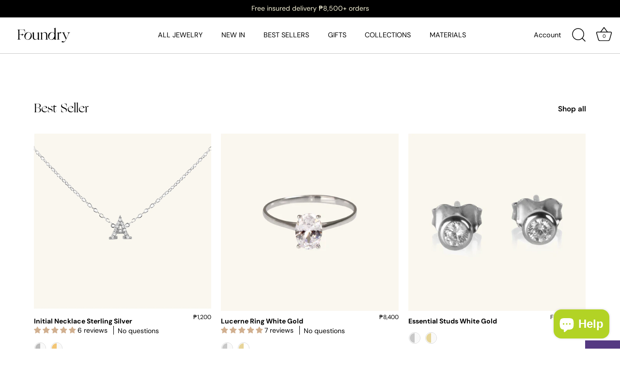

--- FILE ---
content_type: text/css
request_url: https://www.wearfoundry.com/cdn/shop/t/89/assets/custom-styling.css?v=155312802202341893201721900493
body_size: -95
content:
.col-meta-block .product-list{display:flex;flex-wrap:wrap;justify-content:normal}.bottom_center{text-align:center;margin-bottom:3rem;margin-top:1rem}.template-collection #page-content .shopify-section.section-image-with-text-overlay{overflow:hidden!important}.col-meta-block{margin-top:40px}.subcatmenu_panel{padding-left:10px}.subcatmenu_item.active a:after{content:"";height:.05rem;width:100%;background:#1c1c1c;position:absolute;left:0;bottom:0}.subcatmenu_item.active a{position:relative}.subcatmenu_title{cursor:pointer;font-size:14px}.subcatmenu_details[open] .subcatmenu_title{font-weight:700}.subcatWrap{padding-bottom:20px;margin-bottom:20px;border-bottom:1px solid #dedede}.subcatmenu_item a{font-size:14px}.closeFilter,[data-close-filter-btn]{background:#000;color:#fff;padding:.75rem;display:inline-block;width:100%;text-align:center;margin-bottom:10px;font-size:13px;letter-spacing:1.69px}.footer-button-xs{position:static;margin-top:10px}.theme-filter-container .cc-product-filter{bottom:0}.rte.underbannertext{padding:30px 0 0}.underbanner{margin-top:30px}.underbanner h1.line-1.feature-header{margin-bottom:0;text-align:left}.underbanner h1.line-1.feature-header:after{margin-left:0}.template-suffix-collection_main .product-list-container .pagination{display:none}@media screen and (min-width:767px){[data-close-filter-btn]{display:none}}@media screen and (min-width:768px){.theme-filter-container .cc-product-filter{flex-basis:180px}}@media screen and (max-width:650px){.soundest-form-background-image-open{transform:rotate(90deg)!important;left:-37px!important;max-width:120px!important;bottom:50%!important;right:auto!important}}.rte-best{width:auto;height:auto;position:absolute;top:20px;left:20px;background-color:#fff;color:#828282;display:inline-block;margin:0 0 1em;font-size:12px;line-height:12px;text-transform:uppercase;text-align:center;padding:8px 14px}#shopify-section-header .links.site-control__inner{border-bottom:1px solid #ccc}
/*# sourceMappingURL=/cdn/shop/t/89/assets/custom-styling.css.map?v=155312802202341893201721900493 */


--- FILE ---
content_type: text/javascript
request_url: https://www.wearfoundry.com/cdn/shop/t/89/assets/drawer.js?v=60561284887084904731721900493
body_size: 388
content:
document.addEventListener("DOMContentLoaded",function(){var Shopify=Shopify||{};Shopify.money_format="\u20B1{{amount}}",Shopify.formatMoney=function(cents,format){typeof cents=="string"&&(cents=cents.replace(".",""));var value="",placeholderRegex=/\{\{\s*(\w+)\s*\}\}/,formatString=format||this.money_format;function defaultOption(opt,def){return typeof opt=="undefined"?def:opt}function formatWithDelimiters(number,precision,thousands,decimal){if(precision=defaultOption(precision,2),thousands=defaultOption(thousands,","),decimal=defaultOption(decimal,"."),isNaN(number)||number==null)return 0;number=(number/100).toFixed(precision);var parts=number.split("."),dollars=parts[0].replace(/(\d)(?=(\d\d\d)+(?!\d))/g,"$1"+thousands),cents2=parts[1]?decimal+parts[1]:"";return dollars+cents2}switch(formatString.match(placeholderRegex)[1]){case"amount":value=formatWithDelimiters(cents,2);break;case"amount_no_decimals":value=formatWithDelimiters(cents,0);break;case"amount_with_comma_separator":value=formatWithDelimiters(cents,2,".",",");break;case"amount_no_decimals_with_comma_separator":value=formatWithDelimiters(cents,0,".",",");break}return formatString.replace(placeholderRegex,value)},$(document).on("click","a.site-header__cart",function(e){e.preventDefault(),$(".cart-flyout").addClass("drawer_open"),$("body").addClass("cart-drawer-open ")}),$(document).on("click",".cart-close",function(){$(".cart-flyout").removeClass("drawer_open"),$("body").removeClass("cart-drawer-open ")}),$(document).click(function(e){$(e.target).closest(".cv_cart_drawer, .product-form__cart-submit, .site-header__cart").length||($(".cart-flyout").removeClass("drawer_open"),$("body").removeClass("cart-drawer-open "))}),$(document).on("click",".custom-cart-remove-btn",function(e){e.preventDefault();var t=$(this).attr("href");$.ajax({url:t,type:"GET",success:function(response){$(".cart-flyout").html($(response).filter(".cart-flyout").html()).addClass("drawer_open"),$(".site-header__cart").html($(response).find(".site-header__cart").html());var required2=$(".cv_cart_drawer").data("shipping"),totalRequired2=parseInt(required2)*100,total2=parseInt($(response).find(".cart__subtotal").data("price"));if(totalRequired2>total2){var remaining2=totalRequired2-total2;$(document).find(".remainingprice").text(Shopify.formatMoney(remaining2)),$(".itme_freeshippingtext").hide(),$(".cd_heading .itme").show()}else $(".itme_freeshippingtext").show(),$(".cd_heading .itme").hide()}})}),$(document).on("click",".qtyplus",function(e){var line=$(this).attr("data-line"),var_id=$(this).attr("data-var-id");$(this).parents(".cart__qty").find(".cart__qty-input").val(+$(this).parents(".cart__qty").find(".cart__qty-input").val()+1);var update_qty_val=$(this).parents(".cart__qty").find(".cart__qty-input").val(),data={quantity:update_qty_val,id:var_id};$.ajax({type:"POST",url:"/cart/change.js",data:data,dataType:"json",success:function(data2){$(".cart__subtotal").html(Shopify.formatMoney(data2.total_price)),$(".drawer_count .count").html(data2.item_count);var required2=$(".cv_cart_drawer").data("shipping"),totalRequired2=parseInt(required2)*100,total2=parseInt(data2.total_price);if(totalRequired2>total2){var remaining2=totalRequired2-total2;$(document).find(".remainingprice").text(Shopify.formatMoney(remaining2)),$(".itme_freeshippingtext").hide(),$(".cd_heading .itme").show()}else $(".itme_freeshippingtext").show(),$(".cd_heading .itme").hide()}})}),$(document).on("click",".qtymin",function(e){var line=$(this).attr("data-line"),var_id=$(this).attr("data-var-id");$(this).next().val()>1&&$(this).next().val()>1&&$(this).next().val(+$(this).next().val()-1);var update_qty_val=$(this).next().val(),data={quantity:update_qty_val,id:var_id};$.ajax({type:"POST",url:"/cart/change.js",data:data,dataType:"json",success:function(data2){$(".cart__subtotal").html(Shopify.formatMoney(data2.total_price)),$(".drawer_count .count").html(data2.item_count);var required2=$(".cv_cart_drawer").data("shipping"),totalRequired2=parseInt(required2)*100,total2=parseInt(data2.total_price);if(totalRequired2>total2){var remaining2=totalRequired2-total2;$(document).find(".remainingprice").text(Shopify.formatMoney(remaining2)),$(".itme_freeshippingtext").hide(),$(".cd_heading .itme").show()}else $(".itme_freeshippingtext").show(),$(".cd_heading .itme").hide()}})});var required=$(".cv_cart_drawer").data("shipping"),totalRequired=parseInt(required)*100,total=parseInt($(document).find(".cart__subtotal").data("price"));if(totalRequired>total){var remaining=totalRequired-total;$(document).find(".remainingprice").text(Shopify.formatMoney(remaining)),$(".itme_freeshippingtext").hide(),$(".cd_heading .itme").show()}else $(".itme_freeshippingtext").show(),$(".cd_heading .itme").hide()});
//# sourceMappingURL=/cdn/shop/t/89/assets/drawer.js.map?v=60561284887084904731721900493
